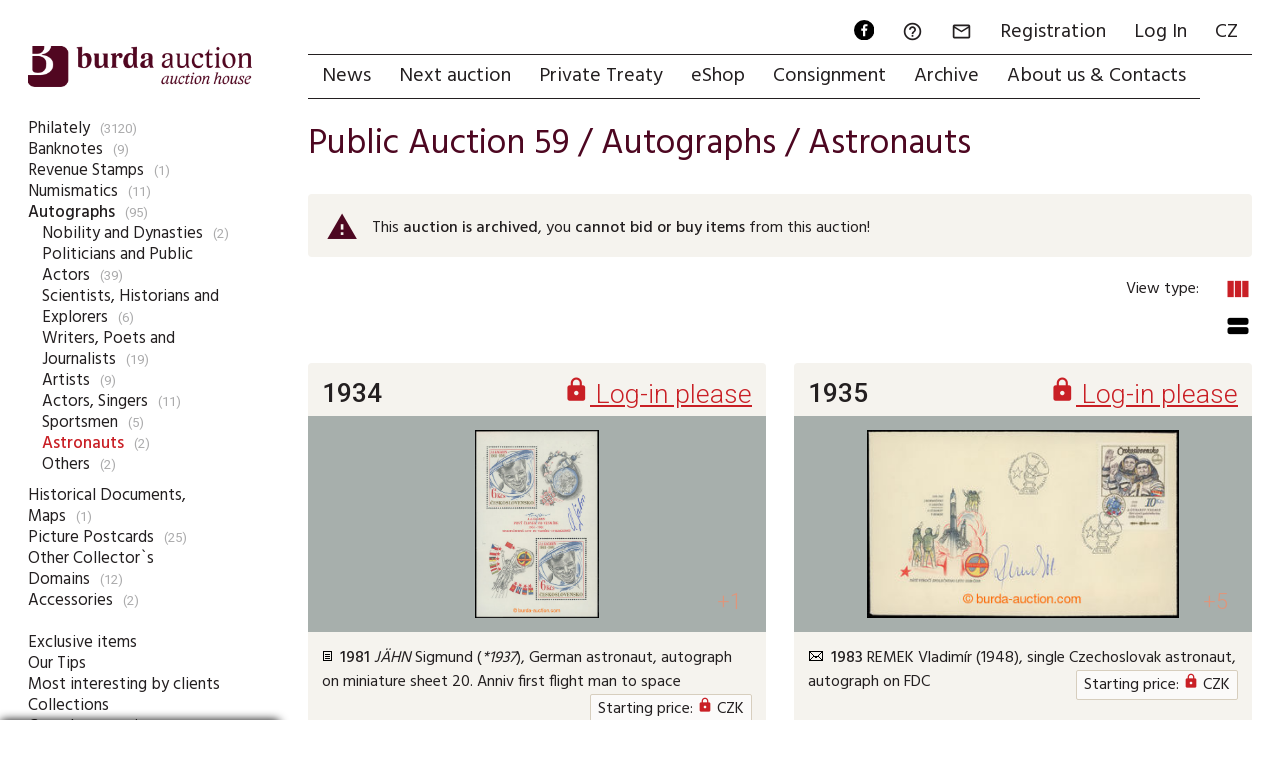

--- FILE ---
content_type: text/html; charset=utf-8
request_url: https://www.burda-auction.com/en/public-auction-59/show/2619/autographs-politicians-and-public-actors-astronauts/
body_size: 6842
content:
<!DOCTYPE HTML>
<html lang="en">
<head>
  <meta charset="utf-8">
  <meta name="viewport" content="width=device-width, initial-scale=1.0, maximum-scale=1.0, user-scalable=no, minimal-ui">
  <link rel="dns-prefetch" href="https://i.burda-auction.cz">
  <link rel="dns-prefetch" href="https://g.burda-auction.cz">
  <link rel="dns-prefetch" href="https://fonts.googleapis.com">
  <meta name="Author" content="Burda Auction, s.r.o.; Comerto, s.r.o.">
  <meta name="Copyright" content="Burda Auction, s.r.o.">
  <meta name="Robots" content="index,follow">  <link rel="stylesheet" type="text/css" href="https://g.burda-auction.cz/modern_css.css?v=1767598992">
  <title>Astronauts /  Autographs  / Public Auction 59 | Burda Auction (Filatelie Burda)</title><META HTTP-EQUIV="Content-language"  CONTENT="en"><META HTTP-EQUIV="Expires" CONTENT="Thu, 22 Jan 2026 13:25:19 GMT"><link rel="canonical" href="https://www.burda-auction.com/en/public-auction-59/show/2619/autographs-astronauts/"><META name="keywords" content="Public Auction 59 , Autographs , Astronauts"><script async src="https://www.googletagmanager.com/gtag/js?id=G-7V8M259P58"></script><script>window.dataLayer = window.dataLayer || [];function gtag(){dataLayer.push(arguments);}gtag('js', new Date());gtag('config', 'G-7V8M259P58', {'link_attribution': true});</script><script language="JavaScript" type="text/javascript">var glob_cookie_server = "www.burda-auction.com";var ba_set = {'lang':'en','currency_code':'CZK','currency_exchange_rate':{'eur':'23.5','usd':'20'},'server_cookies':'www.burda-auction.com','server_images':'https://i.burda-auction.cz','server_gfx':'https://g.burda-auction.cz','user':{'logged':false,'idz':'','full_name':' ','email':''},'debug':false,'source_refresh':'1767598992'};function gtag_track_loadtime(category,label){if(window.performance){var timeSincePageLoad=Math.round(performance.now());gtag('event','timing_complete',{'name':'load','value':timeSincePageLoad,'event_category':category,'non_interaction':true});}}</script>  <link rel="icon" type="image/png" href="/gfx/favicons/favicon-96x96.png?v=1767598992" sizes="96x96" />
  <link rel="icon" type="image/png" href="/gfx/favicons/web-app-manifest-192x192.png?v=1767598992" sizes="192x192" />
  <link rel="icon" type="image/png" href="/gfx/favicons/web-app-manifest-512x512.png?v=1767598992" sizes="512x512" />
  <link rel="icon" type="image/svg+xml" href="/gfx/favicons/favicon.svg?v=1767598992" />
  <link rel="shortcut icon" href="/gfx/favicons/favicon.ico?v=1767598992" />
  <link rel="apple-touch-icon" sizes="180x180" href="/gfx/favicons/apple-touch-icon.png?v=1767598992" />
  <meta name="apple-mobile-web-app-title" content="Burda Auction" />
  <link rel="manifest" href="/gfx/favicons/site.webmanifest?v=1767598992" />
  <meta name="mobile-web-app-capable" content="yes">
  <meta name="apple-mobile-web-app-capable" content="yes">
</head>
<body class="mod_auk not_mobile not_tablet chrome"> 

<a name="top"></a>
<div id="cont_left" class=""><div id="cont_logo"><a href="https://www.burda-auction.com/en/" lang="en"><img src="https://g.burda-auction.cz/burda_auction_logo_en.png" border="0" alt="Burda Auction (Filatelie Burda)"></a></div> <div id="cont_submenu" class="clear"><ul class="level_0" id="sm0"><li class="subc" ><a href="/en/public-auction-59/show/2546/philately/" id="as2546">Philately</a><span>(3120)</span></li><li class="subc" ><a href="/en/public-auction-59/show/2840/banknotes/" id="as2840">Banknotes</a><span>(9)</span></li><li ><a href="/en/public-auction-59/show/1793/revenue-stamps/" id="as1793">Revenue Stamps</a><span>(1)</span></li><li class="subc" ><a href="/en/public-auction-59/show/2844/numismatics/" id="as2844">Numismatics</a><span>(11)</span></li><li class="subc" ><a href="/en/public-auction-59/show/1792/autographs/" id="as1792" class="open">Autographs</a><span>(95)</span><ul class="level_1 open" id="sm1792"><li ><a href="/en/public-auction-59/show/2612/autographs-nobility-and-dynasties/" id="as2612">Nobility and Dynasties</a><span>(2)</span></li><li ><a href="/en/public-auction-59/show/2613/autographs-politicians-and-public-actors/" id="as2613">Politicians and Public Actors</a><span>(39)</span></li><li ><a href="/en/public-auction-59/show/2614/autographs-scientists-historians-and-explorers/" id="as2614">Scientists, Historians and Explorers</a><span>(6)</span></li><li ><a href="/en/public-auction-59/show/2615/autographs-writers-poets-and-journalists/" id="as2615">Writers, Poets and Journalists</a><span>(19)</span></li><li ><a href="/en/public-auction-59/show/2618/autographs-artists/" id="as2618">Artists</a><span>(9)</span></li><li ><a href="/en/public-auction-59/show/2616/autographs-actors-singers/" id="as2616">Actors, Singers</a><span>(11)</span></li><li ><a href="/en/public-auction-59/show/2617/autographs-sportsmen/" id="as2617">Sportsmen</a><span>(5)</span></li><li ><a href="/en/public-auction-59/show/2619/autographs-astronauts/" id="as2619" class="open active">Astronauts</a><span>(2)</span></li><li ><a href="/en/public-auction-59/show/2620/autographs-astronauts-others/" id="as2620">Others</a><span>(2)</span></li></ul></li><li class="subc" ><a href="/en/public-auction-59/show/2839/historical-documents-maps/" id="as2839">Historical Documents, Maps</a><span>(1)</span></li><li class="subc" ><a href="/en/public-auction-59/show/1390/picture-postcards/" id="as1390">Picture Postcards</a><span>(25)</span></li><li class="subc" ><a href="/en/public-auction-59/show/2854/other-collectors-domains/" id="as2854">Other Collector`s Domains</a><span>(12)</span></li><li class="subc" ><a href="/en/public-auction-59/show/1395/accessories/" id="as1395">Accessories</a><span>(2)</span></li></ul><br><ul class="level_0"><li class=""><a href="/en/public-auction-59/exclusive-items/" class="">Exclusive items</a></li><li class=""><a href="/en/public-auction-59/our-tips/" class="">Our Tips</a></li><li class=""><a href="/en/public-auction-59/most-interesting-by-clients/" class="">Most interesting by clients</a></li><li class=""><a href="/en/public-auction-59/collections/" class="">Collections</a></li><li class=""><a href="/en/public-auction-59/complete-auction/" class="">Complete auction</a></li><li class="spacer"><br/></li><li class="spacer"><br/></li><li class=""><a href="/en/public-auction-59/results/" class="">Results</a></li><li class=""><a href="/en/public-auction-59/top100-bidding/" class="">TOP100 Bidding</a></li><li class="spacer"><br/></li><li class=""><a href="/en/public-auction-59/auction-timetable/" class="">Auction Timetable</a></li><li class=""><a href="/en/public-auction-59/search/" class="">Search</a></li><li class=""><a href="/en/public-auction-59/how-to-participate-in-the-auction/" class="">How to participate in the auction</a></li><li class=""><a href="/en/public-auction-59/trading-terms/" class="">Trading Terms</a></li><li class=""><a href="/en/public-auction-59/explanations/" class="">Explanations</a></li></ul><br>
		<table cellpadding="0" cellspacing="0" border="0" class="submenu_fastmove">
		<form action="https://www.burda-auction.com/en/public-auction-59/jdina/" method="post">
		<tr>
			<td width="40"><input type="number" name="form[text][aukcni_cislo]" size="4" maxlength="6" min="1" max="999999" step="1" autocomplete="false" required="true"  class="form"></td>
			<td><input type="submit" class="form_submit" value="Go to lot"></td>
		</tr>
		</form>
		</table>
		 <div id="submenu_last_update">Online clients: <strong>356</strong><br/>Last update: <strong>22.01.2026 14:20</strong></div><script> gtag_track_loadtime('MenuSub'); </script></div></div><div id="cont_right" class="">
    <div id="cont_menu" class="clear"><div id="cont_menu_second" class="clear"><a href="https://www.facebook.com/burda.auction" target="_new" lang="cs" class="action_ico"><img src="https://g.burda-auction.cz/ico_fb_round_black.svg" width="24" height="24" border="0" alt="Facebook"></a><a href="https://www.burda-auction.com/en/help/" lang="en"><i class="material-icons">&#xE8FD;</i><span class="name">FAQ</span></a><a href="#" data-message="zprava" onClick="message_open('zprava',{});" rel="nofollow"><i class="material-icons">&#xE0E1;</i><span class="name">Message</span></a><a href="https://www.burda-auction.com/en/user/registration/" rel="nofollow" lang="en">Registration</a><a href="https://www.burda-auction.com/en/user/" rel="nofollow" lang="en">Log In</a><a href="//www.burda-auction.com/cz/" lang="cs" class="flag flag_cz">CZ</a></div><ul id="menu" class="menu"><li><a href="https://www.burda-auction.com/en/" title="News" lang="en" id="menu_top_uvod">News</a></li><li class=""><a href="https://www.burda-auction.com/en/next-auction/" title="Next auction"  lang="en" id="menu_top_nas">Next auction</a></li><li class=""><a href="https://www.burda-auction.com/en/private-treaty/" title="Private Treaty"  lang="en" id="menu_top_vip">Private Treaty</a></li><li class=""><a href="https://www.burda-auction.com/en/eshop/" title="eShop"  lang="en" id="menu_top_obc">eShop</a></li><li class=""><a href="https://www.burda-auction.com/en/consignment/" title="Consignment"  lang="en" id="menu_top_dod">Consignment</a></li><li class=""><a href="https://www.burda-auction.com/en/archive/" title="Archive"  lang="en" id="menu_top_info">Archive</a></li><li class=""><a href="https://www.burda-auction.com/en/about-us-contacts/" title="About us & Contacts"  lang="en" id="menu_top_onas">About us & Contacts</a></li></ul><script> gtag_track_loadtime('MenuMain'); </script></div> 

    <div id="cont_text" class="clear">
                <div id="cont_text2" class=" opage  ctt_listing clear">
            
          <main id="cont_text_container" class="listing clear"><h1 class="header_main">Public Auction 59 / <a href="/en/public-auction-59/show/1792/autographs/">Autographs</a> / <a href="/en/public-auction-59/show/2619/autographs-astronauts/">Astronauts</a></h1><div class="notify_table flex-list archived_auction warning small"><div class="ico"><i class="material-icons">warning</i></div><div class="text">This <strong>auction is archived</strong>, you <strong>cannot bid or buy items</strong> from this auction!<br/></div></div><div class="flex-list list_navigation_top"><div class="flex-item lnts"></div><div class="flex-item lnts view_changer"><span class="info">View type:</span><a class="change_view active " data-view="column" ><i class="material-icons">view_column</i></a><a class="change_view" data-view="stream" ><i class="material-icons">view_stream</i></a><script>gtag('event','view_type_shown',{'event_label':'column','event_category':'listing','non_interaction': true});</script></div></div>
<div class="flex-list polozky_list view_column" id="polozky_list" ><div class="flex-item w25 polozka" id="pb_213085"  itemscope itemtype="http://schema.org/Product"><div class="flex-item-c fl-c-col cl" ><a name="pol207234"></a><a name="polauk1934"></a><meta itemprop="sku" content="207234-213085" /><meta itemprop="itemCondition" content="UsedCondition" /><meta itemprop="name" content="1981 JÄHN Sigmund (*1937), German astronaut, autograph on miniature sheet 20. A" /><meta itemprop="image" content="https://i.burda-auction.cz/webove/realne_zmensene/207234.jpg" /><meta itemprop="typeOfGood" content="Product" /><meta itemprop="material" content="paper" /><meta itemprop="productionDate" content="1981" /><meta itemprop="url" content="https://www.burda-auction.com/en/public-auction-59/search/?form[id_polozky]=207234" /><meta itemprop="category" content="Autographs / Astronauts" /><div class="p_h cl"><div class="p_hn number"><font data-tts="1" class="help"><strong>1934</strong></font></div><div class="p_hp number"><a href="https://www.burda-auction.com/en/user/" data-tts="9" class="help"><i class="material-icons">&#xE897;</i> Log-in please</a></span></div><div class="p_hi"></div></div><meta itemprop="image" content="https://i.burda-auction.cz/webove/nahledy_galerie/207234.jpg" /><meta itemprop="image" content="https://i.burda-auction.cz/webove/realne_maximalni/207234.jpg" /><meta itemprop="image" content="https://i.burda-auction.cz/webove/nahledy_galerie/207234b.jpg" /><meta itemprop="image" content="https://i.burda-auction.cz/webove/realne_maximalni/207234b.jpg" /><div class="p_f  silver" itemscope itemtype="https://schema.org/ImageObject"><meta itemprop="contentUrl" content="https://i.burda-auction.cz/webove/realne_maximalni/207234.jpg" /><meta itemprop="name" content="1981 JÄHN Sigmund (*1937), German astronaut, autograph on m" /><span class="vertical-helper"></span><span class="p_fl" onClick="galery_open('207234',{'c':'2','ac':'1934','ia':'51','block_messages':true,'class_add':'silver'});"></span><img  src="https://i.burda-auction.cz/webove/nahledy_galerie/207234.jpg" itemprop="thumbnailUrl"  width="757" height="500" alt="207234 - 1981 JÄHN Sigmund (*1937), German astronaut, autograph on m"  /><div class="p_fs"><div class="more number" onClick="galery_open('207234',{'c':'2','ac':'1934','ia':'51','position_open':'2','block_messages':true,'class_add':'silver'});">+1</div></div></div><div class="p_c"><div class="p_ct cl"><div class="p_ctj help" data-jakost="dokument (tiskopis)"><img src="https://g.burda-auction.cz/jakosti/jakost_14.gif" border="0" alt="Jakost"  height="12"></div><span itemprop="description"><strong>1981</strong> <em>JÄHN</em> Sigmund (<em>*1937</em>), German astronaut, autograph on miniature sheet 20. Anniv first flight man to space</span></strong></em></b></bold></strong></em></b></bold></strong></em></b></bold><div class="p_ct_v">Starting price: <a href="https://www.burda-auction.com/en/user/" data-tts="9" class="help"><i class="material-icons">&#xE897;</i></a> CZK</div></div><div class="p_cti anotisk">U:<strong>A5</strong></div></div><div class="p_b cl"><div class="p_zi usn val_1 help netisk" data-zajem="1"><i class="material-icons">&#xE3FA;</i></div><div class="p_ac"><div class="tbr"  itemprop="offers" itemscope itemtype="http://schema.org/Offer"><meta itemprop="price" content="500" /><meta itemprop="priceCurrency" content="CZK" /><meta itemprop="priceValidUntil" content="2026-07-21T15:25:19+02:00" /><meta itemprop="availability" content="http://schema.org/SoldOut"><div class="tbc"><a href="https://www.burda-auction.com/en/user/" data-tts="9" class="help"><i class="material-icons">&#xE897;</i> Price shown after login</a></div></div></div></div></div></div><div class="flex-item w25 polozka" id="pb_212725"  itemscope itemtype="http://schema.org/Product"><div class="flex-item-c fl-c-col cl" ><a name="pol206897"></a><a name="polauk1935"></a><meta itemprop="sku" content="206897-212725" /><meta itemprop="itemCondition" content="UsedCondition" /><meta itemprop="name" content="1983 REMEK Vladimír (1948), single Czechoslovak astronaut, autograph on FDC" /><meta itemprop="image" content="https://i.burda-auction.cz/webove/realne_zmensene/206897.jpg" /><meta itemprop="typeOfGood" content="Product" /><meta itemprop="material" content="paper" /><meta itemprop="productionDate" content="1983" /><meta itemprop="url" content="https://www.burda-auction.com/en/public-auction-59/search/?form[id_polozky]=206897" /><meta itemprop="category" content="Autographs / Astronauts" /><div class="p_h cl"><div class="p_hn number"><font data-tts="1" class="help"><strong>1935</strong></font></div><div class="p_hp number"><a href="https://www.burda-auction.com/en/user/" data-tts="9" class="help"><i class="material-icons">&#xE897;</i> Log-in please</a></span></div><div class="p_hi"></div></div><meta itemprop="image" content="https://i.burda-auction.cz/webove/nahledy_galerie/206897.jpg" /><meta itemprop="image" content="https://i.burda-auction.cz/webove/realne_maximalni/206897.jpg" /><meta itemprop="image" content="https://i.burda-auction.cz/webove/nahledy_galerie/206897b.jpg" /><meta itemprop="image" content="https://i.burda-auction.cz/webove/realne_maximalni/206897b.jpg" /><div class="p_f  silver" itemscope itemtype="https://schema.org/ImageObject"><meta itemprop="contentUrl" content="https://i.burda-auction.cz/webove/realne_maximalni/206897.jpg" /><meta itemprop="name" content="1983 REMEK Vladimír (1948), single Czechoslovak astronaut, " /><span class="vertical-helper"></span><span class="p_fl" onClick="galery_open('206897',{'c':'6','ac':'1935','ia':'51','block_messages':true,'class_add':'silver'});"></span><img  src="https://i.burda-auction.cz/webove/nahledy_galerie/206897.jpg" itemprop="thumbnailUrl"  width="301" height="500" alt="206897 - 1983 REMEK Vladimír (1948), single Czechoslovak astronaut, "  /><div class="p_fs"><div class="more number" onClick="galery_open('206897',{'c':'6','ac':'1935','ia':'51','position_open':'2','block_messages':true,'class_add':'silver'});">+5</div></div></div><div class="p_c"><div class="p_ct cl"><div class="p_ctj help" data-jakost="Dopis"><img src="https://g.burda-auction.cz/jakosti/jakost_10.gif" border="0" alt="Jakost"  height="12"></div><span itemprop="description"><strong>1983</strong> REMEK Vladimír (1948), single Czechoslovak astronaut, autograph on FDC</span></strong></em></b></bold></strong></em></b></bold></strong></em></b></bold><div class="p_ct_v">Starting price: <a href="https://www.burda-auction.com/en/user/" data-tts="9" class="help"><i class="material-icons">&#xE897;</i></a> CZK</div></div><div class="p_cti anotisk">U:<strong>A5</strong></div></div><div class="p_b cl"><div class="p_zi usn val_5 help netisk" data-zajem="5"><i class="material-icons">&#xE3FA;</i><i class="material-icons">&#xE3FA;</i><i class="material-icons">&#xE3FA;</i></div><div class="p_ac"><div class="tbr"  itemprop="offers" itemscope itemtype="http://schema.org/Offer"><meta itemprop="price" content="600" /><meta itemprop="priceCurrency" content="CZK" /><meta itemprop="priceValidUntil" content="2026-07-21T15:25:19+02:00" /><meta itemprop="availability" content="http://schema.org/SoldOut"><div class="tbc"><a href="https://www.burda-auction.com/en/user/" data-tts="9" class="help"><i class="material-icons">&#xE897;</i> Price shown after login</a></div></div></div></div></div></div></div>

<script>gtag('event','view_item_list',{'event_category': 'ecommerce','event_label': 'Aukce 59','items': [{'id': '207234-213085','name': '1981 JÄHN Sigmund (*1937), German astronaut, autograph on miniature sheet 20. A','category': 'Autographs / Astronauts','price': '500','list_name': 'Public Auction 59 / Autographs / Astronauts','list_position': '1','quantity': '1'},{'id': '207234-213085','name': '1981 JÄHN Sigmund (*1937), German astronaut, autograph on miniature sheet 20. A','category': 'Autographs / Astronauts','price': '500','list_name': 'Public Auction 59 / Autographs / Astronauts','list_position': '1','quantity': '1','id': '206897-212725','name': '1983 REMEK Vladimír (1948), single Czechoslovak astronaut, autograph on FDC','category': 'Autographs / Astronauts','price': '600','list_name': 'Public Auction 59 / Autographs / Astronauts','list_position': '2','quantity': '1'}]});</script></main>                   
        </div>
        <script> gtag_track_loadtime('TextFull'); </script>
                
        
        
        
        
        
        <footer id="cont_text_footer" class="clear">
        
            <div class="flex-list">
                <div class="item w20">
                    <strong>Address</strong><br/>Burda Auction<br/>Dejvická 306/9<br/>Praha 6, 160&nbsp;00<br/>Czech Republic, EU<br/><em><a href="">How&nbsp;to&nbsp;find&nbsp;us</a>, <a href="" target="__new_map" rel="nofollow">Map</a></em><br/>                </div>
                <div class="item w20">
                    <strong>Opening hours</strong><br/>Mon. &nbsp; 9-12 / 13-17<br/>Tue. &nbsp; closed for public<br/>Wed. &nbsp; 9-12 / 13-17<br/>Thu. &nbsp; closed for public<br/>Fri. &nbsp; closed for public<br/><em>arrange visit in advance</em><br/>                </div>
                <div class="item w20">
                    <strong>Contacts</strong><br/>E-mail: <a href="mailto:info@burda-auction.com">info@burda-auction.com</a><br/>Tel: <a href="tel:+420777466790">+420 777 466 790</a><br/>Web: <a href="https://www.burda-auction.com">www.burda-auction.com</a><br/>Facebook: <a href="https://www.facebook.com/burda.auction" target="__new">facebook.com/burda.auction</a><br/>&nbsp;                </div>
                <div class="item w20">
                    <strong>Parking</strong><br/>NEAR AUCTION HOUSE<br/>Mon. - Fri. &nbsp; Parking fee<br/>Sat. - Sun. &nbsp; Parking free<br/>PARKING VÁCLAVKOVA<br/>Mon. - Sun. &nbsp; Parking fee<br/>                </div>
                <div class="item w20">
                    <strong>Company</strong><br/>Burda Auction, s.r.o.<br/>IČ: 276 97 754<br/>DIČ: CZ27697754<br/>Company is registered in: OR u MS v Praze oddíl C, vložka 230154.<br/>                </div>
                
                <div class="item text w100">
                    <strong>O nás:</strong> Burda Auction je největším aukčním domem v České republice se zaměřením na filatelii. Nabízí zprostředkování prodeje a nejvyšší zhodnocení poštovních známek, dopisů, mincí, bankovek, řádů a vyznamenání, autografů a pohlednic v mezinárodních veřejných aukcích konaných v Praze s možností dražby přes internet. Provádí ocenění, prodej, výkup a investiční poradenství. Do aukcí i přímého prodeje stále <a href="/cz/dodavatele/prijem-materialu/">přijímá zajímavý filatelistický a další sběratelský materiál</a>. Na vyžádání nabízí vyplácení zálohy předem.                       
                </div>
            </div>
            
            

            <a href="#"><img data-src="https://g.burda-auction.cz/footer_arrow_up.png" class="lzl" title="Nahoru" id="cont_text_footer_top"></a>
            </footer>
    </div>
</div>
<script>const expires = new Date(); expires.setTime(expires.getTime() + (7 * 24 * 3600000)); document.cookie = `bh_sj=3b234a1178d9250cafff72e1131976d0|18.216.216.114|16d0231f45917799737514e1af73a4a1|1769088318; expires=${expires.toUTCString()}; path=/; Secure`; </script><script type="application/ld+json">[{"@context": "http://schema.org","@type": "WebSite","name": "Burda Auction","url": "https://www.burda-auction.com/"},{"@context": "http://schema.org","@type": "Organization","name":"Burda Auction, s.r.o.","url":"https://www.burda-auction.com/","email":"info@burda-auction.com","foundingDate":"2006","vatID":"CZ27697754","founder":{"@type": "Person","email": "mailto:r.burda@burda-auction.com","image": "https://i.burda-auction.cz/gfx/onas/burda.jpg","jobTitle": "Ředitel","name": "Richard Burda"},"logo":"https://g.burda-auction.cz/burda_auction_logo.png","sameAs":["https://www.facebook.com/burda.auction","https://www.youtube.com/c/Burda-auction","https://g.page/Burda-Auction","https://www.google.com/maps?cid=7981204941709706191"],"contactPoint": [{"@type": "ContactPoint","telephone": "+420777466790","contactType": "customer service","availableLanguage":["Czech","English"]}],"location":{"@type": "Place","name":"Burda Auction, s.r.o. - Aukční dům","address":{"@type":"PostalAddress","streetAddress":"Dejvická 306/9","addressLocality":"Praha","postalCode":"16000","addressRegion":"Hlavní město Praha","addressCountry":"Czech Republic"},"geo":{"@type":"GeoCoordinates","latitude":50.098132,"longitude":14.399976},"hasMap":"https://www.google.com/maps?cid=7981204941709706191","openingHoursSpecification": [{"@type": "OpeningHoursSpecification","dayOfWeek":["Monday","Wednesday"],"opens": "09:00","closes": "12:00"},{"@type": "OpeningHoursSpecification","dayOfWeek":["Monday","Wednesday"],"opens": "13:00","closes": "17:00"}]}},{"@context": "http://schema.org","@type": "Store","@id": "https://www.burda-auction.com/PrahaDejvicka9","name":"Burda Auction, s.r.o. - Aukční dům","description":"Pořádání aukcí, prodej a nákup filatelistického a dalšího sběratelského materiálu.","foundingDate":"2006","url":"https://www.burda-auction.com/","email":"info@burda-auction.com","logo":"https://g.burda-auction.cz/burda_auction_logo.png","image":["https://g.burda-auction.cz/burda_auction_logo_square.png"],"priceRange":"200-9000000","isAccessibleForFree": true,"currenciesAccepted": "CZK,EUR","paymentAccepted":"Cash, Credit Card, Transfer Order, PayPal","telephone":"+420777466790","contactPoint": [{"@type": "ContactPoint","telephone": "+420777466790","contactType": "customer service","availableLanguage":["Czech","English"]}],"address":{"@type":"PostalAddress","streetAddress":"Dejvická 306/9","addressLocality":"Praha","postalCode":"16000","addressRegion":"Hlavní město Praha","addressCountry":"Czech Republic"},"geo":{"@type":"GeoCoordinates","latitude":50.098132,"longitude":14.399976},"hasMap":"https://www.google.com/maps?cid=7981204941709706191","openingHoursSpecification": [{"@type": "OpeningHoursSpecification","dayOfWeek":["Monday","Wednesday"],"opens": "09:00","closes": "12:00"},{"@type": "OpeningHoursSpecification","dayOfWeek":["Monday","Wednesday"],"opens": "13:00","closes": "17:00"}]}]</script>
<!-- COOKIE CONSENT RUN CODES --><script >function cookie_eu_bar_enable_tracking(cookie_settings){  }</script><!-- COOKIE CONSENT RUN END -->
<script src="/gfx/x_auto_min_af0e46ae9f88fcc087ca0cfde330918a.js" ></script>
</body>
</html>

--- FILE ---
content_type: image/svg+xml
request_url: https://g.burda-auction.cz/ico_fb_round_black.svg
body_size: 408
content:
<svg version="1.1" xmlns="http://www.w3.org/2000/svg" xmlns:xlink="http://www.w3.org/1999/xlink" x="0px" y="0px" viewBox="0 0 30 30" enable-background="new 0 0 30 30" xml:space="preserve">
<circle cx="15" cy="15" r="15"/>
<path id="f" fill="#FFFFFF" d="M16.4,23.9v-8.1h2.7l0.4-3.2h-3.1v-2c0-0.9,0.3-1.5,1.6-1.5l1.7,0V6.2c-0.3,0-1.3-0.1-2.4-0.1c-2.4,0-4.1,1.5-4.1,4.2v2.3h-2.7v3.2h2.7v8.1H16.4z"/>
</svg>
